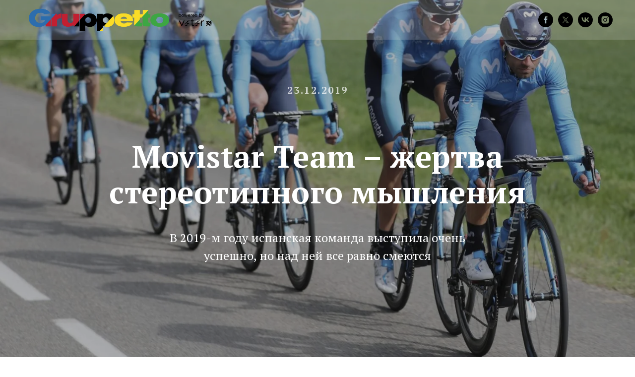

--- FILE ---
content_type: text/html; charset=UTF-8
request_url: http://gruppetto.ru/movistar-wrong-2019
body_size: 13217
content:
<!DOCTYPE html><html><head><meta charset="utf-8" /><meta http-equiv="Content-Type" content="text/html; charset=utf-8" /><meta name="viewport" content="width=device-width, initial-scale=1.0" /> <meta name="yandex-verification" content="b6234ef5922f4c21" /><!--metatextblock--><title>Movistar Team – жертва стереотипного мышления</title><meta name="description" content="В 2019-м году испанская команда выступила очень успешно, но над ней все равно смеются" /> <meta property="og:url" content="http://gruppetto.ru/movistar-wrong-2019" /><meta property="og:title" content="Movistar Team – жертва стереотипного мышления" /><meta property="og:description" content="В 2019-м году испанская команда выступила очень успешно, но над ней все равно смеются" /><meta property="og:type" content="website" /><meta property="og:image" content="https://thb.tildacdn.com/tild3139-3266-4033-a164-616333333761/-/resize/504x/4.jpg" /><link rel="canonical" href="http://gruppetto.ru/movistar-wrong-2019"><!--/metatextblock--><meta name="format-detection" content="telephone=no" /><meta http-equiv="x-dns-prefetch-control" content="on"><link rel="dns-prefetch" href="https://ws.tildacdn.com"><link rel="dns-prefetch" href="https://static.tildacdn.com"><link rel="shortcut icon" href="https://static.tildacdn.com/tild3738-3130-4931-a531-356631393131/favicon.ico" type="image/x-icon" /><!-- Assets --><script src="https://neo.tildacdn.com/js/tilda-fallback-1.0.min.js" async charset="utf-8"></script><link rel="stylesheet" href="https://static.tildacdn.com/css/tilda-grid-3.0.min.css" type="text/css" media="all" onerror="this.loaderr='y';"/><link rel="stylesheet" href="https://static.tildacdn.com/ws/project41781/tilda-blocks-page8738036.min.css?t=1713980262" type="text/css" media="all" onerror="this.loaderr='y';" /><link rel="preconnect" href="https://fonts.gstatic.com"><link href="https://fonts.googleapis.com/css2?family=PT+Serif:wght@400;700&family=Open+Sans:wght@300;400;500;600;700&subset=latin,cyrillic" rel="stylesheet"><link rel="stylesheet" href="https://static.tildacdn.com/css/tilda-cover-1.0.min.css" type="text/css" media="all" onerror="this.loaderr='y';" /><script nomodule src="https://static.tildacdn.com/js/tilda-polyfill-1.0.min.js" charset="utf-8"></script><script type="text/javascript">function t_onReady(func) {
if (document.readyState != 'loading') {
func();
} else {
document.addEventListener('DOMContentLoaded', func);
}
}
function t_onFuncLoad(funcName, okFunc, time) {
if (typeof window[funcName] === 'function') {
okFunc();
} else {
setTimeout(function() {
t_onFuncLoad(funcName, okFunc, time);
},(time || 100));
}
}function t_throttle(fn, threshhold, scope) {return function () {fn.apply(scope || this, arguments);};}</script><script src="https://static.tildacdn.com/js/tilda-scripts-3.0.min.js" charset="utf-8" defer onerror="this.loaderr='y';"></script><script src="https://static.tildacdn.com/ws/project41781/tilda-blocks-page8738036.min.js?t=1713980262" charset="utf-8" async onerror="this.loaderr='y';"></script><script src="https://static.tildacdn.com/js/tilda-lazyload-1.0.min.js" charset="utf-8" async onerror="this.loaderr='y';"></script><script src="https://static.tildacdn.com/js/tilda-cover-1.0.min.js" charset="utf-8" async onerror="this.loaderr='y';"></script><script src="https://static.tildacdn.com/js/hammer.min.js" charset="utf-8" async onerror="this.loaderr='y';"></script><script src="https://static.tildacdn.com/js/jquery-1.10.2.min.js" charset="utf-8" onerror="this.loaderr='y';"></script><script src="https://static.tildacdn.com/js/tilda-menu-1.0.min.js" charset="utf-8" async onerror="this.loaderr='y';"></script><script src="https://static.tildacdn.com/js/tilda-skiplink-1.0.min.js" charset="utf-8" async onerror="this.loaderr='y';"></script><script src="https://static.tildacdn.com/js/tilda-events-1.0.min.js" charset="utf-8" async onerror="this.loaderr='y';"></script><script type="text/javascript">window.dataLayer = window.dataLayer || [];</script><script type="text/javascript">(function () {
if((/bot|google|yandex|baidu|bing|msn|duckduckbot|teoma|slurp|crawler|spider|robot|crawling|facebook/i.test(navigator.userAgent))===false && typeof(sessionStorage)!='undefined' && sessionStorage.getItem('visited')!=='y' && document.visibilityState){
var style=document.createElement('style');
style.type='text/css';
style.innerHTML='@media screen and (min-width: 980px) {.t-records {opacity: 0;}.t-records_animated {-webkit-transition: opacity ease-in-out .2s;-moz-transition: opacity ease-in-out .2s;-o-transition: opacity ease-in-out .2s;transition: opacity ease-in-out .2s;}.t-records.t-records_visible {opacity: 1;}}';
document.getElementsByTagName('head')[0].appendChild(style);
function t_setvisRecs(){
var alr=document.querySelectorAll('.t-records');
Array.prototype.forEach.call(alr, function(el) {
el.classList.add("t-records_animated");
});
setTimeout(function () {
Array.prototype.forEach.call(alr, function(el) {
el.classList.add("t-records_visible");
});
sessionStorage.setItem("visited", "y");
}, 400);
} 
document.addEventListener('DOMContentLoaded', t_setvisRecs);
}
})();</script></head><body class="t-body" style="margin:0;"><!--allrecords--><div id="allrecords" class="t-records" data-hook="blocks-collection-content-node" data-tilda-project-id="41781" data-tilda-page-id="8738036" data-tilda-page-alias="movistar-wrong-2019" data-tilda-formskey="3d691182b1bdf8da774a7aab673fe9be" data-tilda-lazy="yes" data-tilda-root-zone="com" ><!--header--><header id="t-header" class="t-records" data-hook="blocks-collection-content-node" data-tilda-project-id="41781" data-tilda-page-id="164141" data-tilda-page-alias="header" data-tilda-formskey="3d691182b1bdf8da774a7aab673fe9be" data-tilda-lazy="yes" data-tilda-root-zone="com" ><div id="rec568256330" class="r t-rec" style=" " data-animationappear="off" data-record-type="257" ><!-- T228 --><div id="nav568256330marker"></div><div id="nav568256330" class="t228 " style="background-color: rgba(222,222,222,0.20); " data-bgcolor-hex="#dedede" data-bgcolor-rgba="rgba(222,222,222,0.20)" data-navmarker="nav568256330marker" data-appearoffset="" data-bgopacity-two="" data-menushadow="" data-menushadow-css="" data-bgopacity="0.20" data-menu-items-align="" data-menu="yes"><div class="t228__maincontainer " style=""><div class="t228__padding40px"></div><div class="t228__leftside"><div class="t228__leftcontainer"><a href="http://gruppetto.ru" class="t228__imgwrapper" ><img class="t228__imglogo " 
src="https://static.tildacdn.com/tild3362-6135-4930-a266-653831383365/logo_gruppetto.png" 
imgfield="img"
style="max-height: 80px" alt=""></a></div></div><div class="t228__centerside "></div><div class="t228__rightside"><div class="t228__rightcontainer"><div class="t-sociallinks"><ul role="list" class="t-sociallinks__wrapper" aria-label="Соц. сети"><!-- new soclinks --><li class="t-sociallinks__item t-sociallinks__item_facebook"><a href="https://www.facebook.com/gruppettoru/" target="_blank" rel="nofollow" aria-label="facebook" style="width: 30px; height: 30px;"><svg class="t-sociallinks__svg" role="presentation" width=30px height=30px viewBox="0 0 100 100" fill="none" xmlns="http://www.w3.org/2000/svg"><path fill-rule="evenodd" clip-rule="evenodd" d="M50 100c27.6142 0 50-22.3858 50-50S77.6142 0 50 0 0 22.3858 0 50s22.3858 50 50 50Zm3.431-73.9854c-2.5161.0701-5.171.6758-7.0464 2.4577-1.5488 1.4326-2.329 3.5177-2.5044 5.602-.0534 1.4908-.0458 2.9855-.0382 4.4796.0058 1.1205.0115 2.2407-.0085 3.3587-.6888.005-1.3797.0036-2.0709.0021-.9218-.0019-1.8441-.0038-2.7626.0096 0 .8921.0013 1.7855.0026 2.6797.0026 1.791.0052 3.5853-.0026 5.3799.9185.0134 1.8409.0115 2.7627.0096.6912-.0015 1.382-.0029 2.0708.0021.0155 3.5565.0127 7.1128.0098 10.669-.0036 4.4452-.0072 8.8903.0252 13.3354 1.8903-.0134 3.7765-.0115 5.6633-.0095 1.4152.0014 2.8306.0028 4.2484-.0022.0117-4.0009.0088-7.9986.0058-11.9963-.0029-3.9979-.0058-7.9957.0059-11.9964.9533-.005 1.9067-.0036 2.86-.0021 1.2713.0019 2.5425.0038 3.8137-.0096.396-2.679.7335-5.3814.9198-8.0947-1.2576-.0058-2.5155-.0058-3.7734-.0058-1.2578 0-2.5157 0-3.7734-.0059 0-.4689-.0007-.9378-.0014-1.4066-.0022-1.4063-.0044-2.8123.0131-4.2188.198-1.0834 1.3158-1.9104 2.3992-1.8403h5.1476c.0117-2.8069.0117-5.602 0-8.4089-.6636 0-1.3273-.0007-1.9911-.0014-1.9915-.0022-3.9832-.0044-5.975.0131Z" fill="#000000"/></svg></a></li><li class="t-sociallinks__item t-sociallinks__item_twitter"><a href="https://twitter.com/gruppetto_ru" target="_blank" rel="nofollow" aria-label="twitter" style="width: 30px; height: 30px;"><svg class="t-sociallinks__svg" role="presentation" xmlns="http://www.w3.org/2000/svg" width=30px height=30px viewBox="0 0 48 48"><g clip-path="url(#clip0_3697_102)"><path fill-rule="evenodd" clip-rule="evenodd" d="M24 48C37.2548 48 48 37.2548 48 24C48 10.7452 37.2548 0 24 0C10.7452 0 0 10.7452 0 24C0 37.2548 10.7452 48 24 48ZM33.3482 14L25.9027 22.4686H25.9023L34 34H28.0445L22.5915 26.2348L15.7644 34H14L21.8082 25.1193L14 14H19.9555L25.119 21.3532L31.5838 14H33.3482ZM22.695 24.1101L23.4861 25.2173V25.2177L28.8746 32.7594H31.5847L24.9813 23.5172L24.1902 22.4099L19.1103 15.2997H16.4002L22.695 24.1101Z" fill="#000000"/></g><defs><clipPath id="clip0_3697_102"><rect width="48" height="48" fill="white"/></clipPath></defs></svg></a></li><li class="t-sociallinks__item t-sociallinks__item_vk"><a href="https://vk.com/gruppetto" target="_blank" rel="nofollow" aria-label="vk" style="width: 30px; height: 30px;"><svg class="t-sociallinks__svg" role="presentation" width=30px height=30px viewBox="0 0 100 100" fill="none" xmlns="http://www.w3.org/2000/svg"><path fill-rule="evenodd" clip-rule="evenodd" d="M50 100c27.614 0 50-22.386 50-50S77.614 0 50 0 0 22.386 0 50s22.386 50 50 50ZM25 34c.406 19.488 10.15 31.2 27.233 31.2h.968V54.05c6.278.625 11.024 5.216 12.93 11.15H75c-2.436-8.87-8.838-13.773-12.836-15.647C66.162 47.242 71.783 41.62 73.126 34h-8.058c-1.749 6.184-6.932 11.805-11.867 12.336V34h-8.057v21.611C40.147 54.362 33.838 48.304 33.556 34H25Z" fill="#000000"/></svg></a></li><li class="t-sociallinks__item t-sociallinks__item_instagram"><a href="https://www.instagram.com/gruppetto.ru/" target="_blank" rel="nofollow" aria-label="instagram" style="width: 30px; height: 30px;"><svg class="t-sociallinks__svg" role="presentation" width=30px height=30px viewBox="0 0 100 100" fill="none" xmlns="http://www.w3.org/2000/svg"><path fill-rule="evenodd" clip-rule="evenodd" d="M50 100C77.6142 100 100 77.6142 100 50C100 22.3858 77.6142 0 50 0C22.3858 0 0 22.3858 0 50C0 77.6142 22.3858 100 50 100ZM25 39.3918C25 31.4558 31.4566 25 39.3918 25H60.6082C68.5442 25 75 31.4566 75 39.3918V60.8028C75 68.738 68.5442 75.1946 60.6082 75.1946H39.3918C31.4558 75.1946 25 68.738 25 60.8028V39.3918ZM36.9883 50.0054C36.9883 42.8847 42.8438 37.0922 50.0397 37.0922C57.2356 37.0922 63.0911 42.8847 63.0911 50.0054C63.0911 57.1252 57.2356 62.9177 50.0397 62.9177C42.843 62.9177 36.9883 57.1252 36.9883 50.0054ZM41.7422 50.0054C41.7422 54.5033 45.4641 58.1638 50.0397 58.1638C54.6153 58.1638 58.3372 54.5041 58.3372 50.0054C58.3372 45.5066 54.6145 41.8469 50.0397 41.8469C45.4641 41.8469 41.7422 45.5066 41.7422 50.0054ZM63.3248 39.6355C65.0208 39.6355 66.3956 38.2606 66.3956 36.5646C66.3956 34.8687 65.0208 33.4938 63.3248 33.4938C61.6288 33.4938 60.2539 34.8687 60.2539 36.5646C60.2539 38.2606 61.6288 39.6355 63.3248 39.6355Z" fill="#000000"/></svg></a></li><!-- /new soclinks --></ul></div></div></div><div class="t228__padding40px"></div></div></div><style>@media screen and (max-width: 980px) {
#rec568256330 .t228 {
position: static;
}
}</style><script>window.addEventListener('load', function () {
t_onFuncLoad('t228_setWidth', function () {
t228_setWidth('568256330');
});
});
window.addEventListener('resize', t_throttle(function () {
t_onFuncLoad('t228_setWidth', function () {
t228_setWidth('568256330');
});
t_onFuncLoad('t_menu__setBGcolor', function () {
t_menu__setBGcolor('568256330', '.t228');
});
}));
t_onReady(function () {
t_onFuncLoad('t_menu__highlightActiveLinks', function () {
t_menu__highlightActiveLinks('.t228__list_item a');
});
t_onFuncLoad('t_menu__findAnchorLinks', function () {
t_menu__findAnchorLinks('568256330', '.t228__list_item a');
});
t_onFuncLoad('t228__init', function () {
t228__init('568256330');
});
t_onFuncLoad('t_menu__setBGcolor', function () {
t_menu__setBGcolor('568256330', '.t228');
});
t_onFuncLoad('t_menu__interactFromKeyboard', function () {
t_menu__interactFromKeyboard('568256330');
});
t_onFuncLoad('t228_setWidth', function () {
t228_setWidth('568256330');
});
});</script><!--[if IE 8]><style>#rec568256330 .t228 {
filter: progid:DXImageTransform.Microsoft.gradient(startColorStr='#D9dedede', endColorstr='#D9dedede');
}</style><![endif]--><style>#rec568256330 .t-menu__link-item{
}
@supports (overflow:-webkit-marquee) and (justify-content:inherit)
{
#rec568256330 .t-menu__link-item,
#rec568256330 .t-menu__link-item.t-active {
opacity: 1 !important;
}
}</style><style> #rec568256330 .t228__leftcontainer a { color: #ffffff; } #rec568256330 a.t-menu__link-item { color: #ffffff; font-weight: 600; } #rec568256330 .t228__right_langs_lang a { color: #ffffff; font-weight: 600; }</style><style> #rec568256330 .t228__logo { color: #ffffff; }</style></div></header><!--/header--><div id="rec151176846" class="r t-rec" style=" " data-animationappear="off" data-record-type="18" ><!-- cover --><div class="t-cover" id="recorddiv151176846"bgimgfield="img"style="height:100vh;background-image:url('https://thb.tildacdn.com/tild3139-3266-4033-a164-616333333761/-/resize/20x/4.jpg');"><div class="t-cover__carrier" id="coverCarry151176846"data-content-cover-id="151176846"data-content-cover-bg="https://static.tildacdn.com/tild3139-3266-4033-a164-616333333761/4.jpg"data-display-changed="true"data-content-cover-height="100vh"data-content-cover-parallax="fixed"style="height:100vh; "itemscope itemtype="http://schema.org/ImageObject"><meta itemprop="image" content="https://static.tildacdn.com/tild3139-3266-4033-a164-616333333761/4.jpg"></div><div class="t-cover__filter" style="height:100vh;background-image: -moz-linear-gradient(top, rgba(0,0,0,0.30), rgba(0,0,0,0.30));background-image: -webkit-linear-gradient(top, rgba(0,0,0,0.30), rgba(0,0,0,0.30));background-image: -o-linear-gradient(top, rgba(0,0,0,0.30), rgba(0,0,0,0.30));background-image: -ms-linear-gradient(top, rgba(0,0,0,0.30), rgba(0,0,0,0.30));background-image: linear-gradient(top, rgba(0,0,0,0.30), rgba(0,0,0,0.30));filter: progid:DXImageTransform.Microsoft.gradient(startColorStr='#b2000000', endColorstr='#b2000000');"></div><div class="t-container"><div class="t-col t-col_12 "><div class="t-cover__wrapper t-valign_middle" style="height:100vh;"><div class="t001 t-align_center"><div class="t001__wrapper" data-hook-content="covercontent"><div class="t001__uptitle t-uptitle t-uptitle_sm" field="subtitle"><div style="font-size:20px;color:rgba(255,255,255,0.7);" data-customstyle="yes">23.12.2019</div></div><h1 class="t001__title t-title t-title_xl" field="title"><div style="font-size:62px;" data-customstyle="yes"><strong>Movistar Team – жертва стереотипного мышления</strong><br /></div></h1><div class="t001__descr t-descr t-descr_xl t001__descr_center" field="descr">В 2019-м году испанская команда выступила очень успешно, но над ней все равно смеются</div><span class="space"></span></div></div></div></div></div></div><style> #rec151176846 .t001__uptitle { text-transform: uppercase; }</style></div><div id="rec151176847" class="r t-rec t-rec_pt_45 t-rec_pb_45" style="padding-top:45px;padding-bottom:45px; " data-record-type="127" ><!-- T119 --><div class="t119"><div class="t-container "><div class="t-col t-col_8 t-prefix_2"><div class="t119__preface t-descr" field="text"><div style="text-align:left;" data-customstyle="yes">На днях прошла презентация Movistar Team 2020-го года. Во время этого мероприятия многолетний генеральный менеджер команды Эусебио Унсуе рассказал, что Netflix готовит специальный шестисерийный документальный фильм, который будет посвящен выступлению Movistar Team на гранд-турах в 2019-м году.<br /></div></div></div></div></div><style> #rec151176847 .t119__preface { opacity: 0.7; }</style></div><div id="rec151176848" class="r t-rec t-rec_pt_15 t-rec_pb_15" style="padding-top:15px;padding-bottom:15px; " data-record-type="106" ><!-- T004 --><div class="t004"><div class="t-container "><div class="t-col t-col_8 t-prefix_2"><div field="text" class="t-text t-text_md ">В соцсетях эта новость вызвала громкий хохот достаточно большого количества велоблогеров и болельщиков. «Ох, про этих дебилов еще и фильм сняли. Вот оборжака будет» – примерно так думают эти люди.<br /><br />Над тактикой испанской команды иронизируют уже много лет. Принято высмеивать ее стратегию с двумя-тремя лидерами в составе, со слишком пассивным ведением гонки и т.д.<br /><br /><br /><strong>Сезон 2019</strong><br /><br />В 2019-м году все это вышло на новый уровень. Произошло это из-за фэйла, который испанская команда совершила на 18-м этапе «Тур де Франс», а также спорной ситуации на девятом этапе «Вуэльты».<br /><br />18-ый этап «Тура» из отрыва выиграл Кинтана, а Movistar Team в какой-то момент включилась в пелотоне дабы подготовить атаку Ланды. В итоге вышло так, что Кинтана выиграл у основной группы меньше, чем мог бы.<br /><br />На девятом этапе «Вуэльты» шанс выиграть этап из отрыва имел Марк Солер, но его на последних двух-трех километрах вернули назад, чтобы он тащил Кинтану.<br /><br />Да, ошибка на «Туре» была очевидной, но в конечном счете она никак не повлияла на итоговый расклад сил в генеральной классификации. На оставшихся этапах Кинтана показал полную неготовность бороться за призовые места.<br /><br />На «Вуэльте» вообще трудно говорить, поступили ли с Солером неправильно или нет. Да, он ехал первым, но Погачар догонял его быстро и почти наверняка накатил бы и забрал победу.<br /><br />При этом все забывают, как великолепно тактика с двумя лидерами у «Мовистара» сработала на «Джиро». И это при том, что перед стартом Карапаса в расчет практически никто не брал, а Ланда шел у букмекеров примерно шестым фаворитом. В итоге все вылилось в первое и четвертое места, причем Ланда вполне мог и третьим закончить.</div></div></div></div></div><div id="rec151176849" class="r t-rec t-rec_pt_30 t-rec_pb_30" style="padding-top:30px;padding-bottom:30px; " data-record-type="3" ><!-- T107 --><div class="t107"><div class="t-align_center" itemscope itemtype="http://schema.org/ImageObject"><meta itemprop="image" content="https://static.tildacdn.com/tild6138-3534-4263-b962-343461313337/1.jpg"> <img class="t-img t-width t107__width t-width_10" 
src="https://thb.tildacdn.com/tild6138-3534-4263-b962-343461313337/-/empty/1.jpg" data-original="https://static.tildacdn.com/tild6138-3534-4263-b962-343461313337/1.jpg" 
imgfield="img"
alt=""></div></div></div><div id="rec151176850" class="r t-rec t-rec_pt_0 t-rec_pb_15" style="padding-top:0px;padding-bottom:15px; " data-record-type="106" ><!-- T004 --><div class="t004"><div class="t-container "><div class="t-col t-col_8 t-prefix_2"><div field="text" class="t-text t-text_md ">На «Туре» испанцы делегировали в первую десятку троих гонщиков. Могли ли они выступить еще лучше, если бы придерживались другой тактики? Вряд ли. У Ланды был теоретический шанс, но ему все испортил завал на равнинном этапе с ветром, на котором он отдал около двух минут.<br /><br />На «Вуэльте» у капитанов Movistar Team получилось взять второе и четвертое места. Работавший на них Солер тоже влез в десятку, заняв в итоге девятое место.<br /><br />Кто-нибудь верил, что 39-летний Вальверде может выиграть общий зачет? Он сумел опередить всех кроме Роглича. Куда уж круче?<br /><br />Практически мертвый на третьей неделе Кинтана вылетел из топ-3 только на последнем этапе в горах. И в этом тоже была немалая заслуга его партнеров по команде, которые сумели на время вернуть его на второе место на равнинном этапе.</div></div></div></div></div><div id="rec151176851" class="r t-rec t-rec_pt_30 t-rec_pb_30" style="padding-top:30px;padding-bottom:30px; " data-record-type="3" ><!-- T107 --><div class="t107"><div class="t-align_center" itemscope itemtype="http://schema.org/ImageObject"><meta itemprop="image" content="https://static.tildacdn.com/tild3930-3165-4336-a339-326266313832/2.jpg"> <img class="t-img t-width t107__width t-width_10" 
src="https://thb.tildacdn.com/tild3930-3165-4336-a339-326266313832/-/empty/2.jpg" data-original="https://static.tildacdn.com/tild3930-3165-4336-a339-326266313832/2.jpg" 
imgfield="img"
alt=""></div></div></div><div id="rec151176852" class="r t-rec t-rec_pt_15 t-rec_pb_15" style="padding-top:15px;padding-bottom:15px; " data-record-type="106" ><!-- T004 --><div class="t004"><div class="t-container "><div class="t-col t-col_8 t-prefix_2"><div field="text" class="t-text t-text_md ">Если анализировать выступление команды на гранд-турах в совокупности, 2019-ый получился для Movistar Team очень удачным. Победы в командном классификации наконец трансформировались в первое место в общем зачете на одной из важнейших многодневок сезона.<br /><br />На победном этапе Кинтаны на «Туре» команда явно ошиблась, но это всего один недочет за весь сезон. Если скрупулезно анализировать выступление других коллективов, можно найти массу похожих недочетов.<br /><br /><br /><strong>История<br /><br /></strong>Если вспоминать результаты Movistar Team на супермногодневках в последние годы, можно выделить только одну гонку, на которой испанцы серьезно ошиблись и, возможно, из-за этого проиграли генеральную классификацию. Это «Тур де Франс» 2015-го года.<br /><br />В то время Кинтана был еще очень силен и мог одолеть Фрума в общем зачете, но ва-банк испанская команда пошла с большим опозданием. Штаб был слишком увлечен тем, чтобы закончить гонку с двумя гонщиками на пъедестале. Сделать это в итоге удалось, Кинтана стал вторым, а Вальверде третьим, но атаковать Фрума нужно было раньше.</div></div></div></div></div><div id="rec151176853" class="r t-rec t-rec_pt_30 t-rec_pb_30" style="padding-top:30px;padding-bottom:30px; " data-record-type="3" ><!-- T107 --><div class="t107"><div class="t-align_center" itemscope itemtype="http://schema.org/ImageObject"><meta itemprop="image" content="https://static.tildacdn.com/tild6531-3034-4734-a566-356662303638/3.jpg"> <img class="t-img t-width t107__width t-width_10" 
src="https://thb.tildacdn.com/tild6531-3034-4734-a566-356662303638/-/empty/3.jpg" data-original="https://static.tildacdn.com/tild6531-3034-4734-a566-356662303638/3.jpg" 
imgfield="img"
alt=""></div></div></div><div id="rec151176854" class="r t-rec t-rec_pt_15 t-rec_pb_15" style="padding-top:15px;padding-bottom:15px; " data-record-type="106" ><!-- T004 --><div class="t004"><div class="t-container "><div class="t-col t-col_8 t-prefix_2"><div field="text" class="t-text t-text_md ">На последнем горном этапе на Альп д'Юэз Кинтана Фрума сбросил, однако отыграть нужное время в тот день не удалось. В предыдущие дни Movistar Team действовала очень пассивно.<br /><br /><br /><strong>Тактика<br /><br /></strong>Последние годы показывают, что иметь двух лидеров под общий зачет на гранд-турах – вполне нормально. И дело тут не только в успешном выступлении Карапаса и Ланды на «Джиро».<br /><br />Team INEOS два года подряд начинала «Тур» с двумя со-капитанами и каждый раз делегировала на итоговый пьедестал их обоих. В 2018-м это были Томас и Фрум, а в 2019-м Берналь и Томас.<br /><br />Многие могут возразить, что для такого нужно иметь такой же сильный состав, как у Team INEOS. Но разве в 2019-м «грегари» британской команды были на «Большой Петле» хороши? Квятковски и Москон провалили гонку, Пулс был нестабилен, по-настоящему силен был только ван Баарле. Даже несмотря на это, Берналь и Томас взяли первые два места.<br /></div></div></div></div></div><div id="rec151176855" class="r t-rec t-rec_pt_30 t-rec_pb_30" style="padding-top:30px;padding-bottom:30px; " data-record-type="3" ><!-- T107 --><div class="t107"><div class="t-align_center" itemscope itemtype="http://schema.org/ImageObject"><meta itemprop="image" content="https://static.tildacdn.com/tild6334-3761-4461-b062-383137316261/4.jpg"> <img class="t-img t-width t107__width t-width_10" 
src="https://thb.tildacdn.com/tild6334-3761-4461-b062-383137316261/-/empty/4.jpg" data-original="https://static.tildacdn.com/tild6334-3761-4461-b062-383137316261/4.jpg" 
imgfield="img"
alt=""></div></div></div><div id="rec151176856" class="r t-rec t-rec_pt_15 t-rec_pb_30" style="padding-top:15px;padding-bottom:30px; " data-record-type="106" ><!-- T004 --><div class="t004"><div class="t-container "><div class="t-col t-col_8 t-prefix_2"><div field="text" class="t-text t-text_md ">Это подтверждает тот факт, что тактика, которую в последние годы Унсуе придерживался на гранд-турах, не так и плоха, как об этом думают некоторые люди.<br /><br />Разумеется, на брусчатых классиках вариант с двумя, тремя или даже четырьмя защищенными гонщиками гораздо более актуален, чем вариант с дуэтом лидеров на гранд-турах, но последние результаты подтверждает, что ничего абсурдного в со-капитанстве на гранд-турах нет.<br /><br />В велоспорте вообще нет тактики, которая по определению бывает проигрышной или выигрышной. В той или иной ситуации может сработать все, что угодно. В этом и есть прелесть этого вида спорта.<br /><br /><br /><strong>Психология<br /><br /></strong>В природе человека заложенно очень строгое отношение к чужим ошибкам. Если кто-то облажался один раз, от него ждут повторных фэйлов, чтобы поднять на смех второй раз, потом третий и т.д.<br /><br />Иногда ошибок приходится ждать очень долго. В таких случаях остается высмеивать «ошибки», которых не было на самом деле. Так бывает в любых аспектах жизни, не только в велоспорте.<br /><br /><br /><strong>Вывод<br /></strong><br />За свои результаты на гранд-турах в 2019-м Movistar Team вполне заслуживает пятерки, за тактику можно ставить четверку.<br /><br />В это межсезонье в испанской команде происходят достаточно большие изменения и не все так радужно, но это уже совсем другая история. О ней в другом материале.<br /><br />Что касается фильма от Netflix – его определенно будет очень интересно посмотреть. Ждем! <br /></div></div></div></div></div><div id="rec151176859" class="r t-rec t-rec_pt_30 t-rec_pb_15" style="padding-top:30px;padding-bottom:15px; " data-record-type="106" ><!-- T004 --><div class="t004"><div class="t-container "><div class="t-col t-col_8 t-prefix_2"><div field="text" class="t-text t-text_md ">Автор: <a href="https://twitter.com/GosuSM" style="">Салим Макеев</a></div></div></div></div></div><div id="rec151176860" class="r t-rec t-rec_pt_30 t-rec_pb_15" style="padding-top:30px;padding-bottom:15px; " data-record-type="106" ><!-- T004 --><div class="t004"><div class="t-container "><div class="t-col t-col_8 t-prefix_2"><div field="text" class="t-text t-text_md "><br />Велоспорт сам себя не полюбит!<br /> <strong></strong> <br />Присоединяйтесь к Gruppetto в Telegram и Strava:<br />1) <a href="https://t.me/gruppetto">канал с последними материалами нашего сайта и интересными фактами из мира велоспорта<br /></a>2) <a href="https://t.me/gosucycling">канал нашего главного аналитика, в котором будет очень много всего интересного за пределами превью, подписывайтесь!</a><br />3) <a href="https://t-do.ru/joinchat/Allnoz92r3DoxUIuQaP7ww">чат для обсуждения велогонок</a><br />4) <a href="https://t-do.ru/joinchat/Allno0DsEfGysKlBK2fJxQ">чат, где можно и нужно задать вопрос о велотренировках и велосипедах</a><br />5) <a href="https://www.strava.com/clubs/231762">наша группа в Strava</a><br /></div></div></div></div></div><div id="rec151176861" class="r t-rec t-rec_pt_15 t-rec_pb_15" style="padding-top:15px;padding-bottom:15px; " data-animationappear="off" data-record-type="403" ><!-- T403 --><div class="t403" ><div class="t403__container-table t-width_12" ><a class="t403__link" href="/lavuelta2019-stage10" ><div class="t403__tcol2 t403__tcol2_flipped" > <div class="t403__textwrapper"><div class="t403__title t-title t-title_xxs">La Vuelta 2019: И снова По</div> <div class="t403__descr t-descr t-descr_sm">Превью десятого этапа 74-го издания La Vuelta a Espana</div> </div></div><div class="t403__tcol1"><div class="t403__imgbox" ><div class="t403__img t-bgimg" data-original="https://static.tildacdn.com/tild6661-3839-4233-b533-623438653762/-.jpg" style="background-image: url('https://thb.tildacdn.com/tild6661-3839-4233-b533-623438653762/-/resizeb/20x/-.jpg');"></div><div class="t403__separator"></div> </div></div></a></div><div class="t403__container-table t-width_12" ><a class="t403__link" href="/lavuelta2019-stage7" ><div class="t403__tcol2 t403__tcol2_flipped" > <div class="t403__textwrapper"><div class="t403__title t-title t-title_xxs">La Vuelta 2019: Стена в Кастельоне</div> <div class="t403__descr t-descr t-descr_sm">Превью седьмого этапа 74-го издания La Vuelta a Espana</div> </div></div><div class="t403__tcol1"><div class="t403__imgbox" ><div class="t403__img t-bgimg" data-original="https://static.tildacdn.com/tild3337-3833-4535-b639-343266613730/MADRAZO-Angel304pp.jpg" style="background-image: url('https://thb.tildacdn.com/tild3337-3833-4535-b639-343266613730/-/resizeb/20x/MADRAZO-Angel304pp.jpg');"></div><div class="t403__separator"></div> </div></div></a></div><div class="t403__container-table t-width_12" ><a class="t403__link" href="/lavuelta-2019-gc" ><div class="t403__tcol2 t403__tcol2_flipped" > <div class="t403__textwrapper"><div class="t403__title t-title t-title_xxs">La Vuelta 2019: Главные претенденты на победу</div> <div class="t403__descr t-descr t-descr_sm">Основные фавориты, оценка их потенциала и уровня команд</div> </div></div><div class="t403__tcol1"><div class="t403__imgbox" ><div class="t403__img t-bgimg" data-original="https://static.tildacdn.com/tild3964-3436-4262-b938-373734643530/2416269-50224157-160.jpg" style="background-image: url('https://thb.tildacdn.com/tild3964-3436-4262-b938-373734643530/-/resizeb/20x/2416269-50224157-160.jpg');"></div><div class="t403__separator"></div> </div></div></a></div><div class="t403__container-table t-width_12" ><a class="t403__link" href="/la-vuelta2019" ><div class="t403__tcol2 t403__tcol2_flipped" > <div class="t403__textwrapper"><div class="t403__title t-title t-title_xxs">Hola Amigos: La Vuelta 2019</div> <div class="t403__descr t-descr t-descr_sm">История создания и интересные факты о испанской «Вуэльте»</div> </div></div><div class="t403__tcol1"><div class="t403__imgbox" ><div class="t403__img t-bgimg" data-original="https://static.tildacdn.com/tild3066-3063-4661-b139-346635616530/2420368-50306137-160.jpg" style="background-image: url('https://thb.tildacdn.com/tild3066-3063-4661-b139-346635616530/-/resizeb/20x/2420368-50306137-160.jpg');"></div><div class="t403__separator"></div> </div></div></a></div></div></div><div id="rec151176862" class="r t-rec t-rec_pt_0 t-rec_pb_0" style="padding-top:0px;padding-bottom:0px; " data-record-type="135" ><!-- T126 --><div class="t126"><div class="t-container"><div class="t-col t-col_3 t-align_left"><a href="tdr-2019" ><div class="t126__imgbox t-bgimg" data-original="https://static.tildacdn.com/tild6563-3763-4639-b536-376165343565/ROGLIC-Primoz302-pro.jpg" style="background-image: url('https://thb.tildacdn.com/tild6563-3763-4639-b536-376165343565/-/resizeb/20x/ROGLIC-Primoz302-pro.jpg');"><img src="//static.tildacdn.com/img/pt.png" width="100%" class="t126__img t126__wire"/></div><div class="t126__textwrapper"><div class="t126__title t-name t-name_md" style="">Tour de Romandie: Последняя большая гонка перед «Джиро»</div> <div class="t126__descr t-descr t-descr_xxs" style="">Превью гонки с участием Роглича, Закарина, Вивиани и других участников будущего итальянского гранд-тура</div> </div></a></div><div class="t-col t-col_3 t-align_left"><a href="lbl-2019" ><div class="t126__imgbox t-bgimg" data-original="https://static.tildacdn.com/tild3139-3162-4639-b135-643033633333/Kramon_AGR2017_0739-.jpg" style="background-image: url('https://thb.tildacdn.com/tild3139-3162-4639-b135-643033633333/-/resizeb/20x/Kramon_AGR2017_0739-.jpg');"><img src="//static.tildacdn.com/img/pt.png" width="100%" class="t126__img t126__wire"/></div><div class="t126__textwrapper"><div class="t126__title t-name t-name_md" style="">Liege – Bastogne – Liege: старейший монумент велоспорта</div> <div class="t126__descr t-descr t-descr_xxs" style="">Превью последней большой классики весны</div> </div></a></div><div class="t-col t-col_3 t-align_left"><a href="lfw-2019" ><div class="t126__imgbox t-bgimg" data-original="https://static.tildacdn.com/tild3562-6639-4632-b064-303136616134/4862472690.jpg" style="background-image: url('https://thb.tildacdn.com/tild3562-6639-4632-b064-303136616134/-/resizeb/20x/4862472690.jpg');"><img src="//static.tildacdn.com/img/pt.png" width="100%" class="t126__img t126__wire"/></div><div class="t126__textwrapper"><div class="t126__title t-name t-name_md" style="">La Fleche Wallonne: Штурм легендарной Мур де Уи</div> <div class="t126__descr t-descr t-descr_xxs" style="">Превью гонки с финишем на одном из самых известных подъемов в велосипедном мире</div> </div></a></div><div class="t-col t-col_3 t-align_left"><a href="agr-2019" ><div class="t126__imgbox t-bgimg" data-original="https://static.tildacdn.com/tild3732-3866-4439-b435-383939323633/Kramon_AGR2017_0739-.jpg" style="background-image: url('https://thb.tildacdn.com/tild3732-3866-4439-b435-383939323633/-/resizeb/20x/Kramon_AGR2017_0739-.jpg');"><img src="//static.tildacdn.com/img/pt.png" width="100%" class="t126__img t126__wire"/></div><div class="t126__textwrapper"><div class="t126__title t-name t-name_md" style="">Amstel Gold Race: Самая большая гонка в Нидерландах</div> <div class="t126__descr t-descr t-descr_xxs" style="">Превью первой из трех арденнских классик</div> </div></a></div></div><div class="t-container"><div class="t-col t-col_3 t-align_left"><a href="paris-roubaix-2019" ><div class="t126__imgbox t-bgimg" data-original="https://static.tildacdn.com/tild6366-6264-4239-a432-353032393365/Roubaix_John_hero.jpg" style="background-image: url('https://thb.tildacdn.com/tild6366-6264-4239-a432-353032393365/-/resizeb/20x/Roubaix_John_hero.jpg');"><img src="//static.tildacdn.com/img/pt.png" width="100%" class="t126__img t126__wire"/></div><div class="t126__textwrapper"><div class="t126__title t-name t-name_md" style="">Paris – Roubaix: Главная классика года</div> <div class="t126__descr t-descr t-descr_xxs" style="">Превью наиболее престижной однодневной гонки шоссейного велоспорта</div> </div></a></div><div class="t-col t-col_3 t-align_left"><a href="itzulia-2019" ><div class="t126__imgbox t-bgimg" data-original="https://static.tildacdn.com/tild3937-6331-4431-b661-633661363238/mccarthy_full_aap_0.jpg" style="background-image: url('https://thb.tildacdn.com/tild3937-6331-4431-b661-633661363238/-/resizeb/20x/mccarthy_full_aap_0.jpg');"><img src="//static.tildacdn.com/img/pt.png" width="100%" class="t126__img t126__wire"/></div><div class="t126__textwrapper"><div class="t126__title t-name t-name_md" style="">«Тур Страны Басков»: Многодневка в самом велосипедном регионе Испании</div> <div class="t126__descr t-descr t-descr_xxs" style="">Превью баскской многодневки, одной из самых престижных и сильных по составу участников</div> </div></a></div><div class="t-col t-col_3 t-align_left"><a href="rvv-2019" ><div class="t126__imgbox t-bgimg" data-original="https://static.tildacdn.com/tild3062-3735-4338-a362-616234636134/DZ3Q1OLVMAU1lpo.jpg" style="background-image: url('https://thb.tildacdn.com/tild3062-3735-4338-a362-616234636134/-/resizeb/20x/DZ3Q1OLVMAU1lpo.jpg');"><img src="//static.tildacdn.com/img/pt.png" width="100%" class="t126__img t126__wire"/></div><div class="t126__textwrapper"><div class="t126__title t-name t-name_md" style="">Ronde van Vlaanderen: Монумент в Мекке велоспорта</div> <div class="t126__descr t-descr t-descr_xxs" style="">Превью второй монументальной классики сезона</div> </div></a></div><div class="t-col t-col_3 t-align_left"><a href="g-w-2019" ><div class="t126__imgbox t-bgimg" data-original="https://static.tildacdn.com/tild3361-6137-4937-b263-313263306237/Kramon_GentWevelgem2.jpg" style="background-image: url('https://thb.tildacdn.com/tild3361-6137-4937-b263-313263306237/-/resizeb/20x/Kramon_GentWevelgem2.jpg');"><img src="//static.tildacdn.com/img/pt.png" width="100%" class="t126__img t126__wire"/></div><div class="t126__textwrapper"><div class="t126__title t-name t-name_md" style="">Gent – Wevelgem: Реванш за «Милан – Сан-Ремо» </div> <div class="t126__descr t-descr t-descr_xxs" style="">Превью второй по престижности фламандской классики в шоссейном календаре</div> </div></a></div></div><div class="t-container"></div></div><script>t_onReady(function () {
t_onFuncLoad('t126_unifyHeights', function () {
t126_unifyHeights();
window.addEventListener('resize', t_throttle(function() {
t126_unifyHeights();
}));
});
});</script></div><!--footer--><footer id="t-footer" class="t-records" data-hook="blocks-collection-content-node" data-tilda-project-id="41781" data-tilda-page-id="163766" data-tilda-formskey="3d691182b1bdf8da774a7aab673fe9be" data-tilda-lazy="yes" data-tilda-root-zone="com" ><div id="rec5374651" class="r t-rec t-rec_pt_60 t-rec_pb_75" style="padding-top:60px;padding-bottom:75px;background-color:#1f1f1f; " data-animationappear="off" data-record-type="344" data-bg-color="#1f1f1f"><!-- T344 --><div class="t344"><div class="t-container t-align_left"><div class="t344__col t-col t-col_3"><div class="t344__title t-name t-name_xs t344__title_uppercase" field="title">GRUPPETTO.RU</div> </div><div class="t344__col t-col t-col_3"><div class="t344__title t-name t-name_xs t344__title_uppercase" field="title2">О нас</div> <div class="t344__descr t-descr t-descr_xxs" field="descr2">Независимый блог, созданный преданными любителями велоспорта для таких же, как они сами</div> </div><div class="t344__floatbeaker_lr3"></div><div class="t344__col t-col t-col_3"><div class="t344__title t-name t-name_xs t344__title_uppercase" field="title3">Контакты</div> <div class="t344__descr t-descr t-descr_xxs" field="descr3">editors@gruppetto.ru</div> </div><div class="t344__col t-col t-col_3"><div class="t344__title t-name t-name_xs t344__title_uppercase" field="title4">Мы в социальных сетях</div> <div class="t344__descr t-descr t-descr_xxs" field="descr4"><a href="https://www.facebook.com/gruppettoru/">Facebook<br /></a><a href="https://vk.com/gruppetto">ВКонтакте</a><br /><a href="https://www.instagram.com/gruppetto.ru/">Instagram</a><br /><a href="https://twitter.com/gruppetto_ru">Twitter</a><br /><br /></div> </div></div></div><style>#rec5374651 .t344__title {
color: #525252;
}
#rec5374651 .t344__descr {
color: #ffffff;
}</style><style> #rec5374651 .t344__title { text-transform: uppercase; }</style></div></footer><!--/footer--></div><!--/allrecords--><!-- Tilda copyright. Don't remove this line --><div class="t-tildalabel " id="tildacopy" data-tilda-sign="41781#8738036"><a href="https://tilda.ru/" class="t-tildalabel__link"><div class="t-tildalabel__wrapper"><div class="t-tildalabel__txtleft">Made on </div><div class="t-tildalabel__wrapimg"><img src="https://static.tildacdn.com/img/tildacopy.png" class="t-tildalabel__img" fetchpriority="low" alt=""></div><div class="t-tildalabel__txtright">Tilda</div></div></a></div><!-- Stat --><!-- Yandex.Metrika counter 47325687 --> <script type="text/javascript" data-tilda-cookie-type="analytics"> setTimeout(function(){ (function(m,e,t,r,i,k,a){m[i]=m[i]||function(){(m[i].a=m[i].a||[]).push(arguments)}; m[i].l=1*new Date();k=e.createElement(t),a=e.getElementsByTagName(t)[0],k.async=1,k.src=r,a.parentNode.insertBefore(k,a)}) (window, document, "script", "https://mc.yandex.ru/metrika/tag.js", "ym"); window.mainMetrikaId = '47325687'; ym(window.mainMetrikaId , "init", { clickmap:true, trackLinks:true, accurateTrackBounce:true, webvisor:true,ecommerce:"dataLayer" }); }, 2000);</script><noscript><div><img src="https://mc.yandex.ru/watch/47325687" style="position:absolute; left:-9999px;" alt="" /></div></noscript> <!-- /Yandex.Metrika counter --> <script type="text/javascript" data-tilda-cookie-type="analytics">setTimeout(function(){ (function(i,s,o,g,r,a,m){i['GoogleAnalyticsObject']=r;i[r]=i[r]||function(){
(i[r].q=i[r].q||[]).push(arguments)},i[r].l=1*new Date();a=s.createElement(o),
m=s.getElementsByTagName(o)[0];a.async=1;a.src=g;m.parentNode.insertBefore(a,m)
})(window,document,'script','https://www.google-analytics.com/analytics.js','ga');
ga('create', 'UA-77385927-1', 'auto');
ga('send', 'pageview');
}, 2000); window.mainTracker = 'user';</script> <script type="text/javascript">if (! window.mainTracker) { window.mainTracker = 'tilda'; }
setTimeout(function(){ (function (d, w, k, o, g) { var n=d.getElementsByTagName(o)[0],s=d.createElement(o),f=function(){n.parentNode.insertBefore(s,n);}; s.type = "text/javascript"; s.async = true; s.key = k; s.id = "tildastatscript"; s.src=g; if (w.opera=="[object Opera]") {d.addEventListener("DOMContentLoaded", f, false);} else { f(); } })(document, window, '424a6b972e755f918d02f4cd5a327d66','script','https://static.tildacdn.com/js/tilda-stat-1.0.min.js');
}, 2000); </script></body></html>

--- FILE ---
content_type: text/plain
request_url: https://www.google-analytics.com/j/collect?v=1&_v=j102&a=1361025205&t=pageview&_s=1&dl=http%3A%2F%2Fgruppetto.ru%2Fmovistar-wrong-2019&ul=en-us%40posix&dt=Movistar%20Team%20%E2%80%93%20%D0%B6%D0%B5%D1%80%D1%82%D0%B2%D0%B0%20%D1%81%D1%82%D0%B5%D1%80%D0%B5%D0%BE%D1%82%D0%B8%D0%BF%D0%BD%D0%BE%D0%B3%D0%BE%20%D0%BC%D1%8B%D1%88%D0%BB%D0%B5%D0%BD%D0%B8%D1%8F&sr=1280x720&vp=1280x720&_u=IEBAAEABAAAAACAAI~&jid=14534035&gjid=159488432&cid=332356717.1768880361&tid=UA-77385927-1&_gid=410741280.1768880361&_r=1&_slc=1&z=749903449
body_size: -449
content:
2,cG-GVZRKW45C3